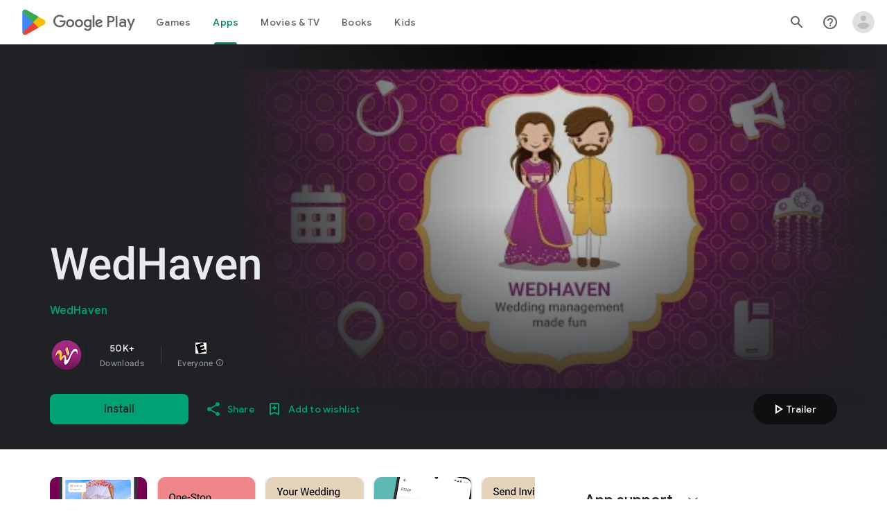

--- FILE ---
content_type: text/plain; charset=utf-8
request_url: https://play.google.com/play/log?format=json&authuser&proto_v2=true
body_size: -435
content:
["900000","1768991050817"]